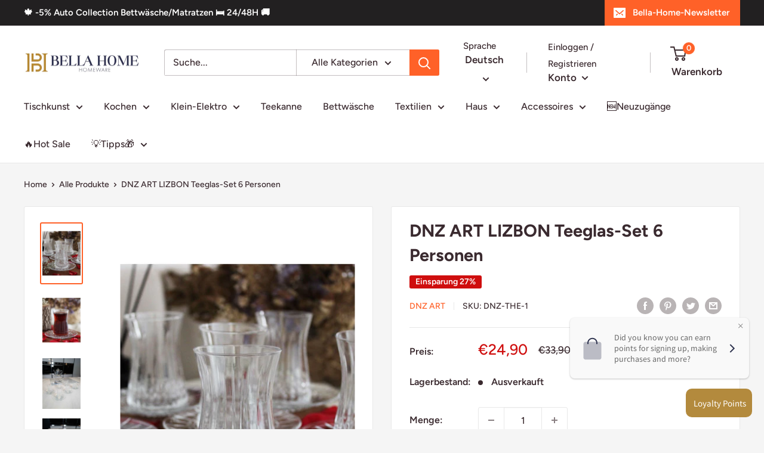

--- FILE ---
content_type: text/javascript; charset=utf-8
request_url: https://bella-home.com/de/cart/update.js
body_size: 514
content:
{"token":"hWN7zzSvxvwjMlGJ9qptLmDq?key=a872355eac962949ceda7b85d51bd8f5","note":null,"attributes":{"language":"de"},"original_total_price":0,"total_price":0,"total_discount":0,"total_weight":0.0,"item_count":0,"items":[],"requires_shipping":false,"currency":"EUR","items_subtotal_price":0,"cart_level_discount_applications":[],"discount_codes":[],"items_changelog":{"added":[]}}